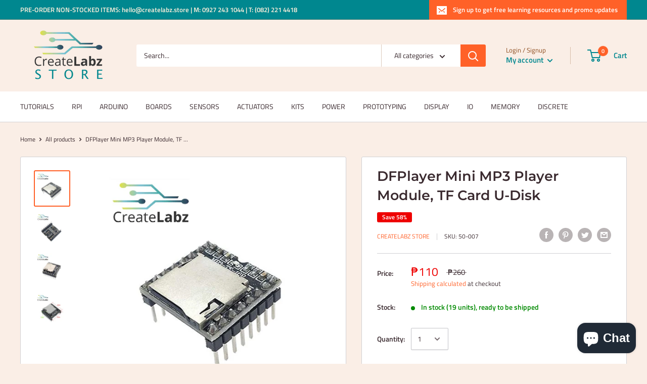

--- FILE ---
content_type: text/javascript
request_url: https://createlabz.store/cdn/shop/t/2/assets/custom.js?v=90373254691674712701586293987
body_size: -628
content:
//# sourceMappingURL=/cdn/shop/t/2/assets/custom.js.map?v=90373254691674712701586293987


--- FILE ---
content_type: application/x-javascript
request_url: https://cdn-spurit.com/shopify-apps/installment-payments/store/5e1f44fc82703ed9dbfbc807f39962c5.js?1768837262403
body_size: -221
content:
if(typeof Spurit === 'undefined') var Spurit = {};
if(typeof Spurit.InstallmentPayments === 'undefined') Spurit.InstallmentPayments = {};
Spurit.InstallmentPayments.settings = {"settings":{"apply_to":"none","installment_first_pay":50,"installment_months":2,"selector_atc":{"position":"before","selector":"button[data-action=\"add-to-cart\"]"},"selector_widget":{"position":"before","selector":"button[data-action=\"add-to-cart\"]"},"widget_texts":{"option_full":"Full payment","initial_payment":"Initial payment","installment_tip":"interest-free payments every 30 days","option_installment":"Installment payment"}},"target_products":[],"target_collections":[165459329087]};